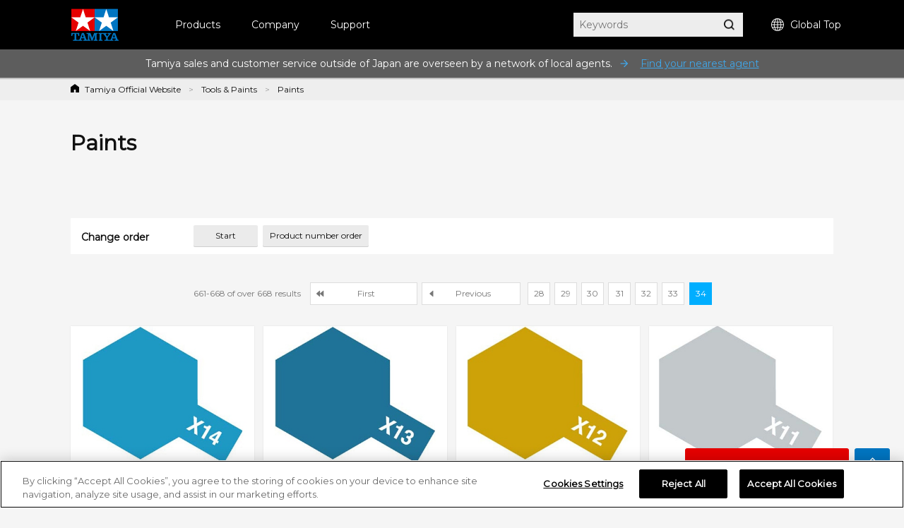

--- FILE ---
content_type: text/html; charset=shift_jis
request_url: https://tamiya.com/english/products/list.html?field_sort=d&cmdarticlesearch=1&genre_item=e_5040&absolutepage=34
body_size: 86537
content:
<!DOCTYPE html PUBLIC "-//W3C//DTD XHTML 1.0 Transitional//EN" "http://www.w3.org/TR/xhtml1/DTD/xhtml1-transitional.dtd">

<html xmlns="http://www.w3.org/1999/xhtml" xml:lang="ja" lang="ja" >


<head>

<!-- Google Tag Manager -->
<script>(function(w,d,s,l,i){w[l]=w[l]||[];w[l].push({'gtm.start':
new Date().getTime(),event:'gtm.js'});var f=d.getElementsByTagName(s)[0],
j=d.createElement(s),dl=l!='dataLayer'?'&l='+l:'';j.async=true;j.src=
'https://www.googletagmanager.com/gtm.js?id='+i+dl;f.parentNode.insertBefore(j,f);
})(window,document,'script','dataLayer','GTM-K4HC5X5');</script>
<!-- End Google Tag Manager -->

<!-- tamiya.com に対する OneTrust Cookie 同意通知の始点 -->
<script src="
https://cdn-au.onetrust.com/scripttemplates/otSDKStub.js"
  type="text/javascript" charset="UTF-8" data-domain-script="ce17c7b3-9a7a-4763-9510-60327bb25d56" ></script>
<script type="text/javascript">
function OptanonWrapper() { }
</script>
<!-- tamiya.com に対する OneTrust Cookie 同意通知の終点 -->
<!--Cookie非表示--><style media="screen">div#ot-sdk-btn-floating { display: none !important; }</style>
<!--Onetrust Cookieホバーアイコン非表示--><style media="screen">div#ot-sdk-btn-floating { display: none !important; }<!--別の選択肢  div#ot-sdk-btn-floating { display: none !important; }--></style>

<meta http-equiv="Content-Type" content="text/html; charset=Shift_JIS">
<title>Paints</title>
<meta name="description" content="">
<meta name="keywords" content="">
<!-- css -->
<meta http-equiv="content-style-type" content="text/css">
<link rel="stylesheet" type="text/css" href="/cms/css/style.css?20240123" />
<link rel="stylesheet" type="text/css" href="/cms/css/swiper.css?20240123" />
<link rel="stylesheet" type="text/css" href="/cms/css/magnific-popup.css?20240123">
<link rel="stylesheet" type="text/css" href="/cms/css/etc.css?20240202" />
<link rel="stylesheet" type="text/css" href="/cms/css/style_en.css?20240123" />
<link rel="stylesheet" type="text/css" href="/cms/css/cookie_policy.css?20240123" />
<link href="https://fonts.googleapis.com/css?family=Montserrat" rel="stylesheet">
<link rel="stylesheet" href="https://fonts.googleapis.com/css2?family=Material+Symbols+Outlined:opsz,wght,FILL,GRAD@48,400,0,0" />
<style>
body {
    font-family: Montserrat;
}
</style>

<!-- JS -->
<meta http-equiv="content-script-type" content="text/javascript">
<script type="text/javascript" language="JavaScript" src="/cms/js/jquery.js?20240123"></script>
<script type="text/javascript" language="JavaScript" src="/cms/js/swiper.js?20240123"></script>
<script type="text/javascript" language="JavaScript" src="/cms/js/jquery_magnific-popup_min.js?20240123"></script>
<script type="text/javascript" language="JavaScript" src="/cms/js/script.js?20240123"></script>
<!--script type="text/javascript" language="JavaScript" src="/cms/js/script_en.js?20240123"></script-->

<link rel="apple-touch-icon" sizes="57x57" href="//d7z22c0gz59ng.cloudfront.net/cms/favicon/apple-icon-57x57.png"> 
<link rel="apple-touch-icon" sizes="60x60" href="//d7z22c0gz59ng.cloudfront.net/cms/favicon/apple-icon-60x60.png"> 
<link rel="apple-touch-icon" sizes="72x72" href="//d7z22c0gz59ng.cloudfront.net/cms/favicon/apple-icon-72x72.png"> 
<link rel="apple-touch-icon" sizes="76x76" href="//d7z22c0gz59ng.cloudfront.net/cms/favicon/apple-icon-76x76.png"> 
<link rel="apple-touch-icon" sizes="114x114" href="//d7z22c0gz59ng.cloudfront.net/cms/favicon/apple-icon-114x114.png"> 
<link rel="apple-touch-icon" sizes="120x120" href="//d7z22c0gz59ng.cloudfront.net/cms/favicon/apple-icon-120x120.png"> 
<link rel="apple-touch-icon" sizes="144x144" href="//d7z22c0gz59ng.cloudfront.net/cms/favicon/apple-icon-144x144.png"> 
<link rel="apple-touch-icon" sizes="152x152" href="//d7z22c0gz59ng.cloudfront.net/cms/favicon/apple-icon-152x152.png"> 
<link rel="apple-touch-icon" sizes="180x180" href="//d7z22c0gz59ng.cloudfront.net/cms/favicon/apple-icon-180x180.png"> 
<link rel="icon" type="image/png" sizes="192x192"  href="//d7z22c0gz59ng.cloudfront.net/cms/favicon/android-icon-192x192.png"> 
<link rel="icon" type="image/png" sizes="32x32" href="//d7z22c0gz59ng.cloudfront.net/cms/favicon/favicon-32x32.png"> 
<link rel="icon" type="image/png" sizes="96x96" href="//d7z22c0gz59ng.cloudfront.net/cms/favicon/favicon-96x96.png"> 
<link rel="icon" type="image/png" sizes="16x16" href="//d7z22c0gz59ng.cloudfront.net/cms/favicon/favicon-16x16.png"> 
<link rel="manifest" href="https://www.tamiya.com/cms/favicon/manifest.json"> 
<meta name="msapplication-TileColor" content="#ffffff"> 
<meta name="msapplication-TileImage" content="//d7z22c0gz59ng.cloudfront.net/cms/favicon/ms-icon-144x144.png"> 
<meta name="theme-color" content="#ffffff"> 

<!--[if lt IE 9]>
<script src="http://html5shiv.googlecode.com/svn/trunk/html5.js?20240123"></script>
<![endif]-->
<link rel="SHORTCUT ICON" href="/favicon.ico">
<!--====Youtube pop-up=====-->
<script>
jQuery(function (){
    jQuery('.popup-youtube').magnificPopup({
        type: 'iframe',
        mainClass: 'mfp-fade',
        removalDelay: 150,
        preloader: false,
        fixedContentPos: false
    });
});
</script>
<!--====Youtube pop-up=====-->

<!--====OGP=====-->
<meta property="fb:app_id" content="311720429612520" />
<!--====OGP=====-->



</head>

<body>
<!-- Google Tag Manager (noscript) -->
<noscript><iframe src="
https://www.googletagmanager.com/ns.html?id=GTM-K4HC5X5"
height="0" width="0" style="display:none;visibility:hidden"></iframe></noscript>
<!-- End Google Tag Manager (noscript) -->



<!-- HEADER -->
<div id="header_wrap">

<!--HEADER--><header id="header_wrap" class="-english is-type02"><div class="forcms_block"><div id="header">
<h1><a class="logo_" href="/english/index.html"><img alt="Tamiya, Inc. Homepage" class="not_" src="/cms/images/english/pc/header/sitelogo.png"></a></h1>
<div id="g-nav" class="is-type02"><div class="inner_"><ul class="navList">
<li id="h_product"><a herf="/english/products/archive.htm">Products</a>
<div class="subnavi_ js-sub-nav">
<div class="g-nav-body_"><!-- level01 -->
<div class="g-nav-list-wrap -level01">
<ul class="g-nav-list -level01">
<li class="g-nav-item -level01"><a class="itemLink icon-arrow"  href="/english/scale/index.htm">Static Models</a></li><!--/english/scale/index.htm-->
<li class="g-nav-item -level01"><a class="itemLink icon-arrow" href="/english/rc/rc.htm">R/C Models</a></li><!--/english/rc/rc.htm-->
<li class="g-nav-item -level01"><a class="itemLink icon-arrow"  href="/english/mini4wd/m4item/m4item.htm">Mini 4WD</a></li><!--/english/mini4wd/m4item/m4item.htm-->
<li class="g-nav-item -level01"><a class="itemLink icon-arrow"  href="/english/kousaku/k_item/robocon.htm">Construction &amp; Craft</a></li><!--/english/kousaku/k_item/robocon.htm-->
<li class="g-nav-item -level01"><a class="itemLink icon-arrow"  href="/english/tools/index.html">Tools &amp; Paints</a></li>
<li class="g-nav-item -level01"><a class="itemLink icon-arrow"  href="/english/goods_publications/index.htm">Original Goods</a></li><!--/english/books/index.htm-->
<li class="g-nav-item -level01"><a class="itemLink icon-arrow"  href="/english/products/list.html?genre_item=e_70">Decoration</a></li><!--/english/deco/index.htm-->
<li class="g-nav-item -level01"><a class="itemLink"  href="/english/books/index.htm">Publications</a></li>
<li class="g-nav-item -level01"><a class="itemLink"  href="/english/products/archive.htm">All categories</a></li>
</ul>
</div>
<!-- //level01 -->
<!-- level02 -->
<div class="g-nav-list-wrap -level02"><!-- Static Models grp-->
<ul class="g-nav-list -level02">
<li class="g-nav-item -level02"><a class="itemLink icon-arrow"  href="/english/products/list.html?genre_item=e_1010">Topics &amp; Information</a></li>
<li class="g-nav-item -level02"><a class="itemLink icon-arrow"  href="/english/products/list.html?genre_item=e_1010">Car Models</a></li>
<li class="g-nav-item -level02"><a class="itemLink icon-arrow"  href="/english/products/list.html?genre_item=e_1020">Motorcycle Models</a></li>
<li class="g-nav-item -level02"><a class="itemLink icon-arrow"  href="/english/products/list.html?genre_item=e_1030">Military Models</a></li>
<li class="g-nav-item -level02"><a class="itemLink icon-arrow"  href="/english/products/list.html?genre_item=e_1040">Aircraft Models</a></li>
<li class="g-nav-item -level02"><a class="itemLink icon-arrow"  href="/english/products/list.html?genre_item=e_1050">Ship Models</a></li>
<li class="g-nav-item -level02"><a class="itemLink icon-arrow"  href="/english/products/list.html?genre_item=e_1060">Dinosaur Models</a></li>
<!--<li class="g-nav-item -level02"><a class="itemLink"  href="/english/products/list.html?genre_item=e_1075">Parts Panel Collection</a></li>-->
<!--<li class="g-nav-item -level02"><a class="itemLink is-long-txt"  href="/english/products/list.html?genre_item=e_1076">Limited Edition Static Model Products</a></li>-->
<!--<li class="g-nav-item -level02"><a class="itemLink"  href="/english/products/list.html?genre_item=e_1077">Tamiya Italeri Series</a></li>-->
<!--<li class="g-nav-item -level02"><a class="itemLink is-long-txt"  href="/english/products/list.html?genre_item=e_1078">Special Edition Static Model Products</a></li>-->
</ul>
<!-- R/C Models -->
<ul class="g-nav-list -level02">
<li class="g-nav-item -level02"><a class="itemLink icon-arrow"  href="/english/rc/rc.htm">Topics &amp; Information</a></li>
<li class="g-nav-item -level02"><a class="itemLink icon-arrow"  href="/english/products/list.html?genre_item=e_2010">Electric R/C Cars</a></li>
<li class="g-nav-item -level02"><a class="itemLink icon-arrow"  href="/english/products/list.html?genre_item=e_2020">R/C Tractor Trucks</a></li>
<li class="g-nav-item -level02"><a class="itemLink icon-arrow"  href="/english/products/list.html?genre_item=e_2020">R/C Tanks</a></li>
<li class="g-nav-item -level02"><a class="itemLink icon-arrow"  href="/english/products/list.html?genre_item=e_2030">R/C Parts</a></li>
<li class="g-nav-item -level02"><a class="itemLink icon-arrow"  href="/english/products/list.html?genre_item=e_2040">R/C Equipment</a></li>
<li class="g-nav-item -level02"><a class="itemLink icon-arrow"  href="/english/products/list.html?genre_item=e_2050">Glow-Engine R/C Cars</a></li>
<li class="g-nav-item -level02"><a class="itemLink icon-arrow"  href="/english/products/list.html?genre_item=e_2060">TRF Series</a>
</li>
</ul>
<!-- Mini 4WD -->
<ul class="g-nav-list -level02">
<li class="g-nav-item -level02"><a class="itemLink icon-arrow"  href="">Topics &amp; Information</a></li><!--/english/mini4wd/m4item/m4item.htm-->
<li class="g-nav-item -level02"><a class="itemLink icon-arrow"  href="/english/products/list.html?genre_item=e_3010">Mini 4WD Kits</a></li>
<li class="g-nav-item -level02"><a class="itemLink icon-arrow"  href="/english/products/list.html?genre_item=e_3030">Mini 4WD Parts</a></li>
<li class="g-nav-item -level02"><a class="itemLink"  href="/english/products/list.html?genre_item=e_3020">Mini 4WD Batteries</a></li>
<li class="g-nav-item -level02"><a class="itemLink"  href="/english/products/list.html?genre_item=e_3040">Mini 4WD Circuits</a></li>
<!--<li class="g-nav-item -level02"><a class="itemLink"  href="/english/products/list.html?genre_item=e_3050">Mini 4WD Station Limited Edition Products</a></li>-->
</ul>
<!-- Construction & Craft -->
<ul class="g-nav-list -level02">
<li class="g-nav-item -level02"><a class="itemLink icon-arrow"  href="/english/kousaku/k_item/robocon.htm">Topics &amp; Information</a></li>
<li class="g-nav-item -level02"><a class="itemLink icon-arrow"  href="/english/products/list.html?genre_item=e_4010">Educational Construction Series</a></li>
<li class="g-nav-item -level02"><a class="itemLink"  href="/english/products/list.html?genre_item=e_4020">Technicraft Series</a></li>
<li class="g-nav-item -level02"><a class="itemLink"  href="/english/products/list.html?genre_item=e_4030">Elecraft Series</a></li>
<li class="g-nav-item -level02"><a class="itemLink icon-arrow"  href="/english/products/list.html?genre_item=e_4040">Robotics</a></li>
<li class="g-nav-item -level02"><a class="itemLink icon-arrow"  href="/english/products/list.html?genre_item=e_4050">Solar Construction</a></li>
<li class="g-nav-item -level02"><a class="itemLink icon-arrow"  href="/english/products/list.html?genre_item=e_4060">Microcomputer Construction</a></li>
</ul>
<!-- Tools & Paints -->
<ul class="g-nav-list -level02">
<li class="g-nav-item -level02"><a class="itemLink icon-arrow"  href="/english/books/index.htm">Topics &amp; Information</a></li>
<li class="g-nav-item -level02"><a class="itemLink icon-arrow"  href="/english/products/list.html?genre_item=e_5010">Finishing Materials</a></li>
<li class="g-nav-item -level02"><a class="itemLink icon-arrow"  href="/english/products/list.html?genre_item=e_5020">Tamiya Craft Tools</a></li>
<li class="g-nav-item -level02"><a class="itemLink icon-arrow"  href="/english/products/list.html?genre_item=e_5030">Tamiya Airbrush System</a></li>
<li class="g-nav-item -level02"><a class="itemLink icon-arrow"  href="/english/products/list.html?genre_item=e_5040">Paints</a></li>
<li class="g-nav-item -level02"><a class="itemLink"  href="/english/products/list.html?genre_item=e_5050">Display Goods</a></li>
</ul>
<!-- Original Goods -->
<ul class="g-nav-list -level02">
<li class="g-nav-item -level02"><a class="itemLink icon-arrow"  href="/english/books/index.htm">Topics &amp; Information</a></li>
<li class="g-nav-item -level02"><a class="itemLink icon-arrow"  href="/english/products/list.html?genre_item=e_6010">Tamiya Original Goods</a></li>
<li class="g-nav-item -level02"><a class="itemLink icon-arrow"  href="/english/products/list.html?genre_item=e_6020">Collaboration Products</a></li>
</ul>
<!-- Decoration -->
<ul class="g-nav-list -level02">
<li class="g-nav-item -level02"><a class="itemLink icon-arrow"  href="/english/products/list.html?genre_item=e_70">Topics &amp; Information</a></li><!--  /english/books/index.htm-->
<li class="g-nav-item -level02"><a class="itemLink"  href="/english/products/list.html?genre_item=e_7010">Tamiya Decoration Series (Materials)</a></li>
<li class="g-nav-item -level02"><a class="itemLink"  href="/english/products/list.html?genre_item=e_7020">Tamiya Decoration Series (Coloring)</a></li>
<li class="g-nav-item -level02"><a class="itemLink"  href="/english/products/list.html?genre_item=e_7030">Tamiya Decoration Series (Decoration)</a></li>
<li class="g-nav-item -level02"><a class="itemLink"  href="/english/products/list.html?genre_item=e_7040">Tamiya Decoration Series (Utensils)</a></li>
<li class="g-nav-item -level02"><a class="itemLink"  href="/english/products/list.html?genre_item=e_7050">Tamiya Decoration Series (Tools, etc.)</a></li>
<li class="g-nav-item -level02"><a class="itemLink"  href="/english/products/list.html?genre_item=e_7060">Tamiya Decoration Series (Useful Items)</a></li>
</ul>
<!-- Publications -->
<!--<ul class="g-nav-list -level02">-->
<!--<li class="g-nav-item -level02"><a class="itemLink icon-arrow"  href="/english/books/index.htm">Topics &amp; Information</a></li>-->
<!--<li class="g-nav-item -level02"><a class="itemLink icon-arrow"  href="/english/products/list.html?genre_item=e_8010">Periodicals</a></li>-->
<!--<li class="g-nav-item -level02"><a class="itemLink"  href="/english/products/list.html?genre_item=e_8020">Tamiya Catalog</a></li>-->
<!--<li class="g-nav-item -level02"><a class="itemLink"  href="/english/books/index.htm">Tamiya Catalog</a></li>-->
<!--<li class="g-nav-item -level02"><a class="itemLink"  href="/english/products/list.html?genre_item=e_8030">References</a></li>-->
<!--<li class="g-nav-item -level02"><a class="itemLink"  href="/english/products/list.html?genre_item=e_8040">Guides</a></li>-->
<!--<li class="g-nav-item -level02"><a class="itemLink"  href="/english/products/list.html?genre_item=e_8050">Shunsaku Tamiya(links)</a></li>-->
<!--<li class="g-nav-item -level02"><a class="itemLink"  href="/english/products/list.html?genre_item=e_8060">Mooks</a></li>-->
<!--<li class="g-nav-item -level02"><a class="itemLink"  href="/english/products/list.html?genre_item=e_8070">Related Publications</a></li>-->
<!--</ul>-->
</div>
<!-- //level02 -->
<!-- level03 -->
<div class="g-nav-list-wrap -level03"><!-- Static Models -->
<ul class="g-nav-list -level03">
<!-- Static Models TOP -->
<li class="g-nav-item -level03">
<ul class="subList">
<li class="subItem"><a class="itemLink"  href="/english/scale/index.htm">Static Models TOP PAGE</a></li>
<li class="subItem"><a class="itemLink"  href="/english/newitems/list.html?current=undefined&genre_item=category,undefined&sortkey=sort_rd">New Releases</a></li>
<!--<li class="subItem"><a class="itemLink"  href="/english/products/list.html?genre_item=e_101020">Modeling Guide</a></li>-->
<!--<li class="subItem"><a class="itemLink"  href="/english/products/list.html?genre_item=e_101030">Download</a></li>-->
</ul>
</li>
<!-- Car Models -->
<li class="g-nav-item -level03">
<ul class="subList">
<li class="subItem"><a class="itemLink"  href="/english/products/list.html?genre_item=e_101010">1/12 Big Scale Racing Car Series</a></li>
<!--<li class="subItem"><a class="itemLink"  href="/english/products/list.html?genre_item=e_101020">1/12 Collector's Club Special</a></li>-->
<!--<li class="subItem"><a class="itemLink"  href="/english/products/list.html?genre_item=e_101021">1/12 Master's Coachwork Series</a></li>-->
<!--<li class="subItem"><a class="itemLink"  href="/english/products/list.html?genre_item=e_101025">1/18 Challenger Series</a></li>-->
<li class="subItem"><a class="itemLink"  href="/english/products/list.html?genre_item=e_101030">1/20 Grand Prix Collection</a></li>
<!--<li class="subItem"><a class="itemLink"  href="/english/products/list.html?genre_item=e_101040">Masterwork Collection (1/20 Scale)</a></li>-->
<li class="subItem"><a class="itemLink"  href="/english/products/list.html?genre_item=e_101050">1/24 Sports Car Series</a></li>
<li class="subItem"><a class="itemLink"  href="/english/products/list.html?genre_item=e_101070">1/24 Masterwork Collection</a></li>
<li class="subItem"><a class="itemLink"  href="/english/products/list.html?genre_item=e_101060">Detail-Up Parts Series (Cars)</a></li>
<!--<li class="subItem"><a class="itemLink"  href="/english/products/list.html?genre_item=e_101080">1/64 Collector's Club</a></li>-->
</ul>
</li>
<!-- Motorcycle Models -->
<li class="g-nav-item -level03">
<ul class="subList">
<li class="subItem"><a class="itemLink"  href="/english/products/list.html?genre_item=e_102010">1/6 Big Scale Motorcycle Series</a></li>
<li class="subItem"><a class="itemLink"  href="/english/products/list.html?genre_item=e_102020">1/6 Collector&#39;s Club Special</a></li>
<li class="subItem"><a class="itemLink"  href="/english/products/list.html?genre_item=e_102030">1/12 Motorcycle Series</a></li>
<li class="subItem"><a class="itemLink"  href="/english/products/list.html?genre_item=e_102040">1/12 Masterwork Collection</a></li>
<li class="subItem"><a class="itemLink"  href="/english/products/list.html?genre_item=e_102060">1/24 Collector&#39;s Club</a></li>
<li class="subItem"><a class="itemLink"  href="/english/products/list.html?genre_item=e_102050">Detail-Up Parts Series (Motorcycles)</a></li>
</ul>
</li>
<!-- Military Models -->
<li class="g-nav-item -level03">
<ul class="subList">
<li class="subItem"><a class="itemLink"  href="/english/products/list.html?genre_item=e_103010">1/35 Scale Motorized Tank Series</a></li>
<li class="subItem"><a class="itemLink"  href="/english/products/list.html?genre_item=e_103020">1/35 Military Miniature Series</a>
</li>
<li class="subItem"><a class="itemLink"  href="/english/products/list.html?genre_item=e_103025">1/35 Figure Collection</a></li>
<li class="subItem"><a class="itemLink"  href="/english/products/list.html?genre_item=e_103030">1/35 Masterwork Collection</a></li><!-- (1/35 Scale)-->
<li class="subItem"><a class="itemLink"  href="/english/products/list.html?genre_item=e_103040">1/48 Military Miniature Series</a></li>
<li class="subItem"><a class="itemLink"  href="/english/products/list.html?genre_item=e_103045">1/48 Military Miniature Collection</a></li>
<!--<li class="subItem"><a class="itemLink"  href="/english/products/list.html?genre_item=e_103050">1/48 Masterwork Collection</a></li>--><!--  (1/48 Scale)-->
<!--<li class="subItem"><a class="itemLink"  href="/english/products/list.html?genre_item=e_103060">Military Collection</a></li>-->
<!--<li class="subItem"><a class="itemLink"  href="/english/products/list.html?genre_item=e_103080">1/48 Advancing Mini Tank Series</a></li>-->
<!--<li class="subItem"><a class="itemLink"  href="/english/products/list.html?genre_item=e_103090">1/25 Display Tank Series</a></li>-->
<li class="subItem"><a class="itemLink"  href="/english/products/list.html?genre_item=e_1030A0">1/16 Big Tank Series</a></li>
<li class="subItem"><a class="itemLink"  href="/english/products/list.html?genre_item=e_1030B0">1/16 World Figure Series</a></li>
<li class="subItem"><a class="itemLink"  href="/english/products/list.html?genre_item=e_103070">Detail-Up Parts Series (Military Models)</a></li>
</ul>
</li>
<!-- Aircraft Model -->
<li class="g-nav-item -level03">
<ul class="subList">
<li class="subItem"><a class="itemLink"  href="/english/products/list.html?genre_item=e_104010">1/32 Aircraft Series</a></li>
<li class="subItem"><a class="itemLink"  href="/english/products/list.html?genre_item=e_104020">1/32 Masterwork Collection</a></li><!-- (1/32 Scale)-->
<li class="subItem"><a class="itemLink"  href="/english/products/list.html?genre_item=e_104030">1/48 Aircraft Series</a></li>
<!--<li class="subItem"><a class="itemLink"  href="/english/products/list.html?genre_item=e_104035">1/48 Propeller Action Series</a></li>-->
<li class="subItem"><a class="itemLink"  href="/english/products/list.html?genre_item=e_104040">1/48 Masterwork Collection</a></li><!--  (1/48 Scale)-->
<li class="subItem"><a class="itemLink"  href="/english/products/list.html?genre_item=e_104080">1/72 War Bird Collection</a></li>
<li class="subItem"><a class="itemLink"  href="/english/products/list.html?genre_item=e_104050">1/100 Combat Plane Series</a></li>
<!--<li class="subItem"><a class="itemLink"  href="/english/products/list.html?genre_item=e_104060">1/100 Aircraft Series</a></li>-->
<li class="subItem"><a class="itemLink"  href="/english/products/list.html?genre_item=e_104070">1/100 Space Shuttle Orbiter Series</a></li>
<li class="subItem"><a class="itemLink"  href="/english/products/list.html?genre_item=e_104090">Airplane Collection</a></li>
<li class="subItem"><a class="itemLink"  href="/english/products/list.html?genre_item=e_1040A0">Detail-Up Parts Series (Aircraft)</a></li>
</ul>
</li>
<!-- Ship Models -->
<li class="g-nav-item -level03">
<ul class="subList">
<li class="subItem"><a class="itemLink"  href="/english/products/list.html?genre_item=e_105010">1/350 Ship Series</a></li>
<li class="subItem"><a class="itemLink"  href="/english/products/list.html?genre_item=e_105030">1/700 Water Line Series</a></li>
<li class="subItem"><a class="itemLink"  href="/english/tag/taglist.html?genre_item=e_jmsdf">&emsp;J.M.S.D.F.</a></li>
<li class="subItem"><a class="itemLink"  href="/english/tag/taglist.html?genre_item=e_battleship">&emsp;Battleships & Carriers</a></li>
<li class="subItem"><a class="itemLink"  href="/english/tag/taglist.html?genre_item=e_cruiser">&emsp;Cruisers</a></li>
<li class="subItem"><a class="itemLink"  href="/english/tag/taglist.html?genre_item=e_destroyer">&emsp;Destroyers & Submarines</a></li>
<li class="subItem"><a class="itemLink"  href="/english/tag/taglist.html?genre_item=e_foreign">&emsp;Foreign Navies</a></li>
<li class="subItem"><a class="itemLink"  href="/english/tag/taglist.html?genre_item=e_accessories">&emsp;Accessories</a></li>
<li class="subItem"><a class="itemLink"  href="/english/products/list.html?genre_item=e_105040">Detail-Up Parts Series (Ships)</a></li>
</ul>
</li>
<!-- Dinosaur Models -->
<li class="g-nav-item -level03">
<ul class="subList">
<li class="subItem"><a class="itemLink"  href="/english/products/list.html?genre_item=e_106010">1/35 Dinosaur Diorama Series</a></li>
<li class="subItem"><a class="itemLink"  href="/english/products/list.html?genre_item=e_106020">1/35 Prehistoric World Series</a></li>
</ul>
</li>
<!-- Parts Panel Collection -->
<li class="g-nav-item -level03"></li>
<!-- Limited Edition Static Model Products -->
<li class="g-nav-item -level03"></li>
<!-- Tamiya Italeri Series -->
<li class="g-nav-item -level03"></li>
<!-- Special Edition Static Model Products -->
<li class="g-nav-item -level03"></li>
</ul>
<!-- R/C Models -->
<ul class="g-nav-list -level03">
<!-- R/C Models TOP -->
<li class="g-nav-item -level03">
  <ul class="subList">
  <li class="subItem"><a class="itemLink"  href="/english/rc/rc.htm">R/C Models TOP PAGE</a></li>
  <li class="subItem"><a class="itemLink"  href="/english/newitems/list.html?current=undefined&genre_item=category,undefined&sortkey=sort_rd">New Releases</a></li>
  <!--<li class="subItem"><a class="itemLink"  href="/english/rc/catalogs/index.htm">R/C Model Chassis List</a></li>-->
  <li class="subItem"><a class="itemLink"  href="/english/rc/catalogs/index.htm">R/C Chassis & Compatible Parts Catalogs</a></li>
  <li class="subItem"><a class="itemLink"  href="/english/rc/manuals.htm">R/C Manual Download</a></li>
  </ul>
  </li>
<!-- Electric R/C Cars -->
<li class="g-nav-item -level03">
<ul class="subList">
<li class="subItem"><a class="itemLink" href="/english/products/list.html?genre_item=e_201010">Electric R/C Car Series</a></li>
<li class="subItem"><a class="itemLink" href="/english/tag/taglist.html?genre_item=e_rc_revival">&emsp;Re-issue R/C Cars</a></li>
<li class="subItem"><a class="itemLink" href="/english/tag/taglist.html?genre_item=e_rc_epon">&emsp;On-Road Electric R/C Cars</a></li>
<li class="subItem"><a class="itemLink" href="/english/tag/taglist.html?genre_item=e_rc_epoff">&emsp;Off-Road Electric R/C Cars</a></li>
<li class="subItem"><a class="itemLink" href="/english/tag/taglist.html?genre_item=e_rc_comical">&emsp;Comical R/C Cars</a></li>
<li class="subItem"><a class="itemLink" href="/english/tag/taglist.html?genre_item=e_rc_real">&emsp;Super-Realistic R/C Cars</a></li>
<li class="subItem"><a class="itemLink" href="/english/tag/taglist.html?genre_item=e_rc_formula">&emsp;R/C Formula Cars</a></li>
<li class="subItem"><a class="itemLink" href="/english/tag/taglist.html?genre_item=e_rc_touring">&emsp;R/C Touring Cars</a></li>
<li class="subItem"><a class="itemLink" href="/english/tag/taglist.html?genre_item=e_rc_drift">&emsp;R/C Drift Cars</a></li>
<li class="subItem"><a class="itemLink" href="/english/tag/taglist.html?genre_item=e_rc_m">&emsp;Compact R/C Cars (M-Chassis)</a></li>
<li class="subItem"><a class="itemLink" href="/english/tag/taglist.html?genre_item=e_rc_cc">&emsp;R/C Rally /<br>&emsp;Cross Country / Truck Cars</a></li>
<li class="subItem"><a class="itemLink" href="/english/tag/taglist.html?genre_item=e_rc_buggy">&emsp;R/C Buggies</a></li>
<li class="subItem"><a class="itemLink" href="/english/tag/taglist.html?genre_item=e_rc_bigtire">&emsp;R/C Big Tire Cars</a></li>
<li class="subItem"><a class="itemLink" href="/english/tag/taglist.html?genre_item=e_rc_cr">&emsp;R/C Rock Crawlers</a></li>
<!--<li class="subItem"><a class="itemLink" href="/english/products/list.html?genre_item=e_201011">Electric R/C CarSeries (Little Gear)</a></li>-->
<li class="subItem"><a class="itemLink" href="/english/products/list.html?genre_item=e_201020">Special Edition R/CModels</a></li>
<!--<li class="subItem"><a class="itemLink" href="/english/products/list.html?genre_item=e_201021">Limited Edition R/CProducts</a></li>-->
<!--<li class="subItem"><a class="itemLink" href="/english/products/list.html?genre_item=e_201022">Electric R/C CarSeries (Full Set)</a></li>-->
<!--<li class="subItem"><a class="itemLink" href="/english/products/list.html?genre_item=e_201030">XB (Expert Built R/C Car) Series</a></li>-->
<li class="subItem"><a class="itemLink" href="/english/products/list.html?genre_item=e_201031">Semi Assembled Series</a></li>
<li class="subItem"><a class="itemLink" href="/english/products/list.html?genre_item=e_201040">TamTech-Gear (Assembly Kits)</a></li>
<!--<li class="subItem"><a class="itemLink" href="/english/products/list.html?genre_item=e_201050">TamTech-Gear (GB-01S Chassis)</a></li>-->
<li class="subItem"><a class="itemLink" href="/english/products/list.html?genre_item=e_201060">Star-Unit Series</a></li>
</ul>
</li>
<!-- R/C Tractor Truck -->
<li class="g-nav-item -level03">
<ul class="subList">
<li class="subItem"><a class="itemLink"  href="/english/products/list.html?genre_item=e_201070">1/14 R/C Tractor Truck Series</a></li>
<li class="subItem"><a class="itemLink"  href="/english/products/list.html?genre_item=e_201080">1/14 R/C Tractor Trucks<br>(Finished Models)</a></li>
<li class="subItem"><a class="itemLink"  href="/english/products/list.html?genre_item=e_203070">R/C Tractor Truck Option &amp; Spare Parts</a></li>
</ul>
</li>
<!-- R/C Tanks -->
<li class="g-nav-item -level03">
<ul class="subList">
<li class="subItem"><a class="itemLink"  href="/english/products/list.html?genre_item=e_202010">1/16 R/C Tank Series</a></li>
<li class="subItem"><a class="itemLink"  href="/english/products/list.html?genre_item=e_202020">1/16 R/C Tanks (Finished Models)</a></li>
<li class="subItem"><a class="itemLink"  href="/english/products/list.html?genre_item=e_202025">1/25 R/C Tank Series</a></li>
<li class="subItem"><a class="itemLink"  href="/english/products/list.html?genre_item=e_202030">1/35 R/C Tank Series</a></li>
</ul>
</li>
<!-- R/C Parts -->
<li class="g-nav-item -level03">
<ul class="subList">
<li class="subItem"><a class="itemLink"  href="/english/rc/chassis_catalog.htm">R/C Chassis Parts Search</a></li>
<li class="subItem"><a class="itemLink"  href="/english/products/list.html?genre_item=e_203020">Hop-Up Options</a></li>
<li class="subItem"><a class="itemLink"  href="/english/products/list.html?genre_item=e_203010">R/C Spare Parts</a></li>
<li class="subItem"><a class="itemLink"  href="/english/products/list.html?genre_item=e_203030">TamTech-Gear Spare Parts</a></li>
<li class="subItem"><a class="itemLink"  href="/english/products/list.html?genre_item=e_203040">TamTech-Gear Option Parts</a></li>
<li class="subItem"><a class="itemLink"  href="/english/products/list.html?genre_item=e_203050">Special Edition R/C Parts</a></li>
<!--<li class="subItem"><a class="itemLink"  href="/english/products/list.html?genre_item=e_203055">Limited Edition R/C Parts</a></li>-->
<li class="subItem"><a class="itemLink"  href="/english/products/list.html?genre_item=e_203060">AO Parts (R/C)</a></li>
<li class="subItem"><a class="itemLink"  href="/english/products/list.html?genre_item=e_203070">R/C Tractor Truck Option &amp; Spare Parts</a></li>
</ul>
</li>
<!-- R/C Equipment -->
<li class="g-nav-item -level03">
<ul class="subList">
<li class="subItem"><a class="itemLink"  href="/english/products/list.html?genre_item=e_204010">Tamiya R/C Systems</a></li>
<li class="subItem"><a class="itemLink"  href="/english/products/list.html?genre_item=e_204020">Batteries &amp; Chargers</a></li>
</ul>
</li>
<!-- Glow-Engine R/C Cars -->
<li class="g-nav-item -level03">
<ul class="subList">
<!--<li class="subItem"><a class="itemLink"  href="/english/products/list.html?genre_item=e_205005">Expert Built Glow-Engine Car Series</a></li>-->
<li class="subItem"><a class="itemLink"  href="/english/products/list.html?genre_item=e_205010">Glow-Engine R/C Car Series</a></li>
<li class="subItem"><a class="itemLink"  href="/english/products/list.html?genre_item=e_205020">Glow-Engine R/C Car Parts</a></li>
</ul>
</li>
<!-- TRF (Tamiya Racing Factory) Series -->
<li class="g-nav-item -level03">
<ul class="subList">
<!--<li class="subItem"><a class="itemLink"  href="/english/products/list.html?genre_item=e_206010">TRF (Tamiya Racing Factory) Series (Chassis)</a></li>-->
<li class="subItem"><a class="itemLink"  href="/english/products/list.html?genre_item=e_206020">TRF (Tamiya Racing Factory) Series (Parts)</a></li>
<li class="subItem"><a class="itemLink"  href="/english/products/list.html?genre_item=e_206030">TRF (Tamiya Racing Factory) Series (Tools)</a></li>
</ul>
</li>
</ul>
<!-- Mini 4WD -->
<ul class="g-nav-list -level03">
<!-- Mini 4WD TOP -->
<li class="g-nav-item -level03">
  <ul class="subList">
  <li class="subItem"><a class="itemLink"  href="/english/mini4wd/m4item/m4item.htm">Mini 4WD TOP PAGE</a></li>
  <li class="subItem"><a class="itemLink"  href="/english/newitems/list.html?current=undefined&genre_item=category,undefined&sortkey=sort_rd">New Releases</a></li>
  <li class="subItem"><a class="itemLink" href="/english/mini4wd/setupguide/setupguide.htm">Mini 4WD Setup Guide</a></li>
  <li class="subItem"><a class="itemLink"  href="/english/cms/mini4wd_chassis_select.html">Mini 4WD Chassis & Compatible Parts Catalogs</a></li>
  <li class="subItem"><a class="itemLink"  href="/cms/english/mini4wd/pdf/gr_table.pdf">Gear Ratios Matching List (PDF)</a></li>
  <li class="subItem"><a class="itemLink" href="/english/mini4wd/regulation.htm">Official Mini 4WD Race Regulations</a></li>
  <!--<li class="subItem"><a class="itemLink"  href="/english/products/list.html?genre_item=e_101030">Download</a></li>-->
  </ul>
  </li>
<!-- Mini 4WD Kits -->
<li class="g-nav-item -level03">
<ul class="subList">
<li class="subItem"><a class="itemLink"  href="/english/products/list.html?genre_item=e_301030">Racing Mini 4WD Series</a></li>
<!--<li class="subItem"><a class="itemLink"  href="/english/products/list.html?genre_item=e_301031">Racing Mini 4WD Special Series</a></li>-->
<li class="subItem"><a class="itemLink"  href="/english/products/list.html?genre_item=e_301040">Fully Cowled Mini 4WD Series</a></li>
<!--<li class="subItem"><a class="itemLink"  href="/english/products/list.html?genre_item=e_301050">Aero Mini 4WD Series</a></li>-->
<!--<li class="subItem"><a class="itemLink"  href="/english/products/list.html?genre_item=e_301051">Laser Mini 4WD Series</a></li>-->
<li class="subItem"><a class="itemLink"  href="/english/products/list.html?genre_item=e_301070">Mini 4WD REV Series</a></li>
<li class="subItem"><a class="itemLink"  href="/english/products/list.html?genre_item=e_301080">Mini 4WD PRO Series</a></li>
<!--<li class="subItem"><a class="itemLink"  href="/english/products/list.html?genre_item=e_301081">Super Mini 4WD Series</a></li>-->
<!--<li class="subItem"><a class="itemLink"  href="/english/products/list.html?genre_item=e_301082">Mighty Mini 4WD Series</a></li>-->
<!--<li class="subItem"><a class="itemLink"  href="/english/products/list.html?genre_item=e_301083">Mini 4WD Mechanical Series</a></li>-->
<!--<li class="subItem"><a class="itemLink"  href="/english/products/list.html?genre_item=e_301084">Beginner&#39;s Mini 4WD Series</a></li>-->
<!--<li class="subItem"><a class="itemLink"  href="/english/products/list.html?genre_item=e_301085">Mini 4WD Special Edition Products</a></li>-->
<!--<li class="subItem"><a class="itemLink"  href="/english/products/list.html?genre_item=e_301086">Mini 4WD Limited Edition Products</a></li>-->
<li class="subItem"><a class="itemLink"  href="/english/products/list.html?genre_item=e_301010">Mini 4WD Series</a></li>
<li class="subItem"><a class="itemLink"  href="/english/products/list.html?genre_item=e_301020">Wild Mini 4WD Series</a></li>
<!--<li class="subItem"><a class="itemLink"  href="/english/products/list.html?genre_item=e_301089">Dangun Racer Series</a></li>-->
<!--<li class="subItem"><a class="itemLink"  href="/english/products/list.html?genre_item=e_301090">Railway Fun Series</a></li>-->
</ul>
</li>
<!-- Mini 4WD Parts -->
<li class="g-nav-item -level03">
<ul class="subList">
<li class="subItem"><a class="itemLink"  href="/english/products/list.html?genre_item=e_303010">Mini 4WD Grade-Up Parts</a></li>
<li class="subItem"><a class="itemLink"  href="/english/tag/taglist.html?genre_item=e_fast_try">&emsp;Basic Tune-Up Parts Sets</a></li>
<li class="subItem"><a class="itemLink"  href="/english/tag/taglist.html?genre_item=e_chassis">&emsp;Chassis</a></li>
<li class="subItem"><a class="itemLink"  href="/english/tag/taglist.html?genre_item=e_body">&emsp;Bodies</a></li>
<li class="subItem"><a class="itemLink"  href="/english/tag/taglist.html?genre_item=e_motor">&emsp;Motors</a></li>
<li class="subItem"><a class="itemLink"  href="/english/tag/taglist.html?genre_item=e_tire_wheel">&emsp;Wheels &amp; Tires</a></li>
<li class="subItem"><a class="itemLink"  href="/english/tag/taglist.html?genre_item=e_stay_roller">&emsp;Stays &amp; Rollers</a></li>
<li class="subItem"><a class="itemLink"  href="/english/tag/taglist.html?genre_item=e_battery_terminal">&emsp;Batteries &amp; Terminals</a></li>
<li class="subItem"><a class="itemLink"  href="/english/tag/taglist.html?genre_item=e_gear">&emsp;Gears</a></li>
<li class="subItem"><a class="itemLink"  href="/english/tag/taglist.html?genre_item=e_shaft_bearing">&emsp;Shafts &amp; Bearings</a></li>
<li class="subItem"><a class="itemLink"  href="/english/tag/taglist.html?genre_item=e_damper">&emsp;Dampers</a></li>
<li class="subItem"><a class="itemLink"  href="/english/tag/taglist.html?genre_item=e_brake">&emsp;Brakes</a></li>
<li class="subItem"><a class="itemLink"  href="/english/tag/taglist.html?genre_item=e_tool_box">&emsp;Tools &amp; Cases</a></li>
<li class="subItem"><a class="itemLink"  href="/english/tag/taglist.html?genre_item=e_sticker_dressup">&emsp;Stickers &amp; Decorative Parts</a></li>
<li class="subItem"><a class="itemLink"  href="/english/tag/taglist.html?genre_item=e_other">&emsp;Other Parts</a></li>
<li class="subItem"><a class="itemLink"  href="/english/products/list.html?genre_item=e_303020">Mini 4WD Special Edition Products (Parts)</a></li>
<li class="subItem"><a class="itemLink"  href="/english/products/list.html?genre_item=e_303025">Mini 4WD Limited Edition Products (Parts)</a></li>
<li class="subItem"><a class="itemLink"  href="/english/products/list.html?genre_item=e_303030">AO Parts (Mini 4WD)</a></li>
</ul>
</li>
<!-- Mini 4WD Batteries -->
<li class="g-nav-item -level03"></li>
<!-- Mini 4WD Circuits -->
<li class="g-nav-item -level03"></li>
<!-- Mini 4WD Station Limited Edition Products -->
<li class="g-nav-item -level03"></li>
</ul>
<!-- Construction & Craft -->
<ul class="g-nav-list -level03">
<!-- Construction & Craft TOP -->
<li class="g-nav-item -level03">
  <ul class="subList">
  <li class="subItem"><a class="itemLink"  href="/english/kousaku/k_item/robocon.htm">Construction & Craft TOP PAGE</a></li>
  <li class="subItem"><a class="itemLink"  href="/english/newitems/list.html?current=undefined&genre_item=category,undefined&sortkey=sort_rd">New Releases</a></li>
  <!--<li class="subItem"><a class="itemLink"  href="/english/products/list.html?genre_item=e_101020">Modeling Guide</a></li>-->
  <!--<li class="subItem"><a class="itemLink"  href="/english/products/list.html?genre_item=e_101030">Download</a></li>-->
  </ul>
  </li>
<!-- Educational Construction Series -->
<li class="g-nav-item -level03">
<ul class="subList">
<li class="subItem"><a class="itemLink"  href="/english/products/list.html?genre_item=e_401010">Educational Construction Series  (Sets)</a></li>
<li class="subItem"><a class="itemLink"  href="/english/products/list.html?genre_item=e_401020">Educational Construction Series  (Units)</a></li>
<li class="subItem"><a class="itemLink"  href="/english/products/list.html?genre_item=e_401040">Educational Construction Series  (Craft)</a></li>
<li class="subItem"><a class="itemLink"  href="/english/products/list.html?genre_item=e_401030">Educational Construction Series  (Parts)</a></li>
<li class="subItem"><a class="itemLink" href="/english/tag/taglist.html?genre_item=e_craft_structure">&emsp;Structural parts</a></li>
<li class="subItem"><a class="itemLink" href="/english/tag/taglist.html?genre_item=e_craft_tires_tracks">&emsp;Tires & tracks</a></li>
<li class="subItem"><a class="itemLink" href="/english/tag/taglist.html?genre_item=e_craft_gearboxes">&emsp;Gearboxes & motors</a></li>
<li class="subItem"><a class="itemLink" href="/english/tag/taglist.html?genre_item=e_craft_transmission">&emsp;Transmission parts</a></li>
<li class="subItem"><a class="itemLink" href="/english/tag/taglist.html?genre_item=e_craft_control_units">&emsp;Control units</a></li>
<li class="subItem"><a class="itemLink" href="/english/tag/taglist.html?genre_item=e_craft_electric_parts">&emsp;Electronics</a></li>
</ul>
</li>
<!-- Technicraft Series -->
<li class="g-nav-item -level03"></li>
<!-- Elecraft Series -->
<li class="g-nav-item -level03"></li>
<!-- Robotics -->
<li class="g-nav-item -level03">
<ul class="subList">
<li class="subItem"><a class="itemLink"  href="/english/products/list.html?genre_item=e_404010">Robocraft Series</a></li>
<!--<li class="subItem"><a class="itemLink"  href="/english/products/list.html?genre_item=e_404020">Robomaterial Series</a></li>-->
</ul>
</li>
<!-- Solar Construction -->
<li class="g-nav-item -level03">
<ul class="subList">
<li class="subItem"><a class="itemLink"  href="/english/products/list.html?genre_item=e_405010">Solar Mechanics Series</a></li>
<li class="subItem"><a class="itemLink"  href="/english/products/list.html?genre_item=e_405020">Solar Miniature Series</a></li>
</ul>
</li>
<!-- Microcomputer Construction -->
<li class="g-nav-item -level03">
<ul class="subList">
<li class="subItem"><a class="itemLink"  href="/english/products/list.html?genre_item=e_406010">Programming Construction Series</a></li>
<!--<li class="subItem"><a class="itemLink"  href="/english/products/list.html?genre_item=e_406011">Programming Construction  Series(Parts)</a></li>-->
</ul>
</li>
</ul>
<!-- Tools & Paints -->
<ul class="g-nav-list -level03">
<!-- Tools & Paints TOP -->
<li class="g-nav-item -level03">
  <ul class="subList">
  <li class="subItem"><a class="itemLink"  href="/english/tools/index.html">Tools & Paints TOP PAGE</a></li>
  <li class="subItem"><a class="itemLink"  href="/english/newitems/list.html?current=undefined&genre_item=category,undefined&sortkey=sort_rd">New Releases</a></li>
  <!--<li class="subItem"><a class="itemLink"  href="/english/products/list.html?genre_item=e_101020">Modeling Guide</a></li>-->
  <!--<li class="subItem"><a class="itemLink"  href="/english/products/list.html?genre_item=e_101030">Download</a></li>-->
  </ul>
  </li>
<!-- Finishing Materials -->
<li class="g-nav-item -level03">
<ul class="subList">
<li class="subItem"><a class="itemLink"  href="/english/products/list.html?genre_item=e_501010">Cement &amp; Putty</a></li>
<li class="subItem"><a class="itemLink"  href="/english/products/list.html?genre_item=e_501020">Crafting &amp; Preparation</a></li>
<li class="subItem"><a class="itemLink"  href="/english/products/list.html?genre_item=e_501030">Sanding</a></li>
<li class="subItem"><a class="itemLink"  href="/english/products/list.html?genre_item=e_501040">Masking</a></li>
<li class="subItem"><a class="itemLink"  href="/english/products/list.html?genre_item=e_501050">Modeling Brushes</a></li>
<li class="subItem"><a class="itemLink"  href="/english/products/list.html?genre_item=e_501060">Painting &amp; Finishing</a></li>
<li class="subItem"><a class="itemLink"  href="/english/products/list.html?genre_item=e_501070">Weathering &amp; Accents</a></li>
<li class="subItem"><a class="itemLink"  href="/english/products/list.html?genre_item=e_501080">Scenery</a></li>
<li class="subItem"><a class="itemLink"  href="/english/products/list.html?genre_item=e_501090">R/C Tools</a></li>
<li class="subItem"><a class="itemLink"  href="/english/products/list.html?genre_item=e_501900">Other</a></li>
</ul>
</li>
<!-- Tamiya Craft Tools -->
<li class="g-nav-item -level03">
<ul class="subList">
<li class="subItem"><a class="itemLink"  href="/english/products/list.html?genre_item=e_502010">Side Cutters &amp; Modeling Knives</a></li>
<li class="subItem"><a class="itemLink"  href="/english/products/list.html?genre_item=e_502020">Tweezers &amp; Pliers</a></li>
<li class="subItem"><a class="itemLink"  href="/english/products/list.html?genre_item=e_502030">Screwdrivers</a></li>
<li class="subItem"><a class="itemLink"  href="/english/products/list.html?genre_item=e_502040">Drills, Punches &amp; Engraving Tools</a></li>
<li class="subItem"><a class="itemLink"  href="/english/products/list.html?genre_item=e_502050">Files</a></li>
<li class="subItem"><a class="itemLink"  href="/english/products/list.html?genre_item=e_502060">Other</a></li>
<li class="subItem"><a class="itemLink"  href="/english/products/list.html?genre_item=e_502070">Work Stands &amp; Loupes</a></li>
</ul>
</li>
<!-- Tamiya Airbrush System -->
<li class="g-nav-item -level03">
<ul class="subList">
<li class="subItem"><a class="itemLink"  href="/english/products/list.html?genre_item=e_503010">Airbrushes</a></li>
<li class="subItem"><a class="itemLink"  href="/english/products/list.html?genre_item=e_503020">Compressors</a></li>
<li class="subItem"><a class="itemLink"  href="/english/products/list.html?genre_item=e_503030">Airbrush Accessories</a></li>
<li class="subItem"><a class="itemLink"  href="/english/products/list.html?genre_item=e_503040">Tamiya Airbrush Lite Series</a></li>
<!--<li class="subItem"><a class="itemLink"  href="/english/products/list.html?genre_item=e_503050">Tamiya-Badger Airbrush System</a></li>-->
<!--<li class="subItem"><a class="itemLink"  href="/english/products/list.html?genre_item=e_503060">Painting Booths</a></li>-->
</ul>
</li>
<!-- Paints -->
<li class="g-nav-item -level03">
<ul class="subList">
<!--<li class="subItem"><a class="itemLink" href="/english/products/list.html?genre_item=e_504001">Tamiya Color for Brushes &amp;Airbrushes</a></li>-->
<li class="subItem"><a class="itemLink" href="/english/products/list.html?genre_item=e_504005">Tamiya Color Lacquer Paint</a></li>
<li class="subItem"><a class="itemLink" href="/english/products/list.html?genre_item=e_504009">Tamiya Color Acrylic Paint</a></li>
<li class="subItem"><a class="itemLink" href="/english/products/list.html?genre_item=e_504010">Tamiya Color Acrylic Paint Mini</a></li>
<li class="subItem"><a class="itemLink" href="/english/products/list.html?genre_item=e_504020">Tamiya Color Enamel Paint</a></li>
<li class="subItem"><a class="itemLink" href="/english/products/list.html?genre_item=e_504030">Tamiya Color Spray</a></li>
<!--<li class="subItem"><a class="itemLink" href="/english/products/list.html?genre_item=e_504040">★Tamiya Spray 3D Scenic Color</a></li>-->
<li class="subItem"><a class="itemLink" href="/english/products/list.html?genre_item=e_504050">Tamiya Color for Aircraft</a></li>
<li class="subItem"><a class="itemLink" href="/english/products/list.html?genre_item=e_504060">Tamiya Spray for Polycarbonate</a></li>
<!--<li class="subItem"><a class="itemLink" href="/english/products/list.html?genre_item=e_504070">★Mini 4WD PRO Markers</a></li>-->
<li class="subItem"><a class="itemLink" href="/english/products/list.html?genre_item=e_504080">Tamiya Paint Markers</a></li>
<!--<li class="subItem"><a class="itemLink" href="/english/products/list.html?genre_item=e_504090">★Mini 4WD Markers</a></li>-->
</ul>
</li>
<!-- Display Goods -->
<li class="g-nav-item -level03"></li>
</ul>
<!-- Original Goods -->
<ul class="g-nav-list -level03">
<!-- Original Goods TOP -->
<li class="g-nav-item -level03">
  <ul class="subList">
  <li class="subItem"><a class="itemLink"  href="/english/goods_publications/index.htm">Original Goods TOP PAGE</a></li>
  <li class="subItem"><a class="itemLink"  href="/english/newitems/list.html?current=undefined&genre_item=category,undefined&sortkey=sort_rd">New Releases</a></li>
  <!--<li class="subItem"><a class="itemLink"  href="/english/products/list.html?genre_item=e_101020">Modeling Guide</a></li>-->
  <!--<li class="subItem"><a class="itemLink"  href="/english/products/list.html?genre_item=e_101030">Download</a></li>-->
  </ul>
  </li>
<!-- Tamiya Original Goods -->
<li class="g-nav-item -level03">
<ul class="subList">
<li class="subItem"><a class="itemLink"  href="/english/products/list.html?genre_item=e_601010">Apparel</a></li>
<li class="subItem"><a class="itemLink"  href="/english/products/list.html?genre_item=e_601020">Ties</a></li>
<li class="subItem"><a class="itemLink"  href="/english/products/list.html?genre_item=e_601030">Bags</a></li>
<li class="subItem"><a class="itemLink"  href="/english/products/list.html?genre_item=e_601040">Stationery</a></li>
<li class="subItem"><a class="itemLink"  href="/english/products/list.html?genre_item=e_601050">Goods</a></li>
<li class="subItem"><a class="itemLink"  href="/english/products/list.html?genre_item=e_601060">Food</a></li>
</ul>
</li>
<!-- Collaboration Products -->
<li class="g-nav-item -level03">
<ul class="subList">
<li class="subItem"><a class="itemLink" href="/english/products/list.html?genre_item=e_602010">TAMIYA x JUN WATANABE</a></li>
<!--<li class="subItem"><a class="itemLink" href="/english/products/list.html?genre_item=e_602020">OJAGA DESIGN TAMIYA</a></li>-->
<li class="subItem"><a class="itemLink" href="/english/products/list.html?genre_item=e_602030">Collaboration Products (Other)</a></li>
</ul>
</li>
</ul>
<!-- Decoration -->
<ul class="g-nav-list -level03">
<!-- Decoration TOP -->
<li class="g-nav-item -level03">
  <ul class="subList">
  <!--<li class="subItem"><a class="itemLink"  href="">Decoration TOP PAGE</a></li>-->
  <li class="subItem"><a class="itemLink"  href="/english/newitems/list.html?current=undefined&genre_item=category,undefined&sortkey=sort_rd">New Releases</a></li>
  <!--<li class="subItem"><a class="itemLink"  href="/english/products/list.html?genre_item=e_101020">Modeling Guide</a></li>-->
  <!--<li class="subItem"><a class="itemLink"  href="/english/products/list.html?genre_item=e_101030">Download</a></li>-->
  </ul>
  </li>
</ul>
<!-- Publications -->
<ul class="g-nav-list -level03">
<!-- Periodicals -->
<li class="g-nav-item -level03">
<ul class="subList">
<!--<li class="subItem"><a class="itemLink"  href="/english/books/index.htm">Tamiya News</a></li>-->
<!--<li class="subItem"><a class="itemLink"  href="/english/products/list.html?genre_item=e_801010">Tamiya News</a></li>-->
<li class="subItem"><a class="itemLink"  href="/english/books/index.htm">Tamiya Model Magazine  International</a></li>
<!--<li class="subItem"><a class="itemLink"  href="/english/products/list.html?genre_item=e_801020">Tamiya Model Magazine  International</a></li>-->
</ul>
</li>
<!-- Tamiya Catalog --><li class="g-nav-item -level03"></li>
<!-- References --><li class="g-nav-item -level03"></li>
<!-- Guides --><li class="g-nav-item -level03"></li>
<!-- Shunsaku Tamiya --><li class="g-nav-item -level03"></li>
<!-- Mooks --><li class="g-nav-item -level03"></li>
<!-- Related Publications --><li class="g-nav-item -level03"></li>
</ul>
</div>
<!--★★★Productsスライダ-->
<!-- //level03 -->
<!-- g-nav-slider-wrap --><div class="g-nav-slider-wrap"><div class="inner">
<!-- &#138;K&#145;w1 -->
<!--★全体へのリコメンド-->
<!-- RECOMMEND Root --><div class="slideWrap -level00"><div class="slideItem"><p class="headding">Online Catalog<!--Popular pages--></p>
<div class="slideFig">
<!-- Slider main container --><div class="swiper"><!-- Additional required wrapper --><div class="swiper-wrapper">
<!-- Slides --><div class="swiper-slide"><a class="rec-item" href="/english/products/archive.htm"><div class="recFig"><img alt="" src="/cms/images/english/pc/recbnr/img_smple_slider_01.jpg"></div><p class="recTxt">View past and present products by category and series.</p></a><a class="rec-item" href="/english/newitems/list.html?current=undefined&genre_item=category,undefined&sortkey=sort_rd"><p class="recTtl">New Releases</p><p class="recTxt">For availability in your country, please check with your regional agent.</p></a></div>
</div></div>
<!-- If we need pagination --><!--<div class="swiper-pagination"></div>--><!-- If we need navigation buttons --><!--<div class="swiper-button-prev"></div><div class="swiper-button-next"></div>--></div></div></div>
<!-- ★第1階層リコメンド -->
<!-- &#138;K&#145;w2 --><div class="slideWrap -level01">
<!-- Static Models --><div class="slideItem"></div>
<!-- ★R/C Models -->
<div class="slideItem"><p class="headding">R/C Chassis & Compatible Parts Catalogs</p><div class="slideFig">
<!-- Slider main container --><div class="swiper">
<!-- Additional required wrapper --><div class="swiper-wrapper">
<!-- Slides --><div class="swiper-slide"><a class="rec-item" href="/english/rc/catalogs/index.htm"><div class="recFig"><img alt="" src="/cms/images/english/pc/recbnr/img_smple_slider_001b.jpg"></div><p class="recTxt">This page will feature catalog of the major parts for use with our chassis..</p></a><a class="rec-item" href="/english/rc/manuals.htm"><p class="recTtl">R/C Manual Download</p><p class="recTxt">R/C manuals for major Tamiya chassis are available for download.</p></a></div><div class="swiper-slide">
<!-- Slides --><a class="rec-item" href="#dummy"><div class="recFig"><img alt="" src="/cms/images/english/pc/product/img_smple_slider_2.jpg"></div><p class="recTxt">★top★main container Text01</p></a><a class="rec-item" href="#dummy"><p class="recTtl">2Btop TitleTitleTitle</p><p class="recTxt">top Text01TextTe</p></a></div><div class="swiper-slide">
<!-- Slides --><a class="rec-item" href="#dummy"><div class="recFig"><img alt="" src="/cms/images/english/pc/product/img_smple_slider_3.jpg"></div><p class="recTxt">3A★top★main container Text01Text</p></a>
<!--<a class="rec-item" href="#dummy"><p class="recTtl">3Btop TitleTitleTitle</p><p class="recTxt">top end Text01Text</p></a>--></div></div></div>
<!-- If we need pagination --><!--<div class="swiper-pagination"></div>--><!-- If we need navigation buttons --><!--<div class="swiper-button-prev"></div><div class="swiper-button-next"></div>--></div></div>
<!-- ★Mini 4WD -->
<div class="slideItem"><p class="headding">Mini 4WD Chassis & Compatible Parts Catalogs</p>
<div class="slideFig">
<!-- Slider main container --><div class="swiper">
<!-- Additional required wrapper --><div class="swiper-wrapper">
<!-- Slides --><div class="swiper-slide"><a class="rec-item" href="/english/cms/mini4wd_chassis_select.html"><div class="recFig"><img alt="" src="/cms/images/english/pc/recbnr/img_smple_slider_m4d.jpg"></div><p class="recTxt">Individual pages for Mini 4WD chassis.</p></a><a class="rec-item" href="/english/mini4wd/setupguide/setupguide.htm"><p class="recTtl">MINI 4WD Guide</p><p class="recTxt">Check out this handy guide for some hints and pointers that could help you geton the top step of the podium!</p></a></div>
<!-- //Slides -->
</div></div>
<!-- If we need pagination --><!--<div class="swiper-pagination"></div>--><!-- If we need navigation buttons --><!--<div class="swiper-button-prev"></div><div class="swiper-button-next"></div>-->
</div></div>
<!-- ★Construction & Craft --><div class="slideItem"></div>
<!-- ★Tools & Paints --><div class="slideItem"></div>
<!-- ★Original Goods --><div class="slideItem"></div>
<!-- ★Decoration --><div class="slideItem"></div>
<!-- ★Publications --><div class="slideItem"></div></div>
<!-- //★第1階層リコメンド -->
<!-- ★第2階層リコメンド -->
<!-- &#138;K&#145;w3 -->
<div class="slideWrap -level02">
<!-- Static Models --><div class="slideItem">
<!-- Topics  メニュー項目加える場合はこのdivを増減させる  --><div class="slideSubItem"></div>
<!-- Car Models --><div class="slideSubItem"></div>
<!-- ★Motorcycle Models --><div class="slideSubItem"></div>
<!-- Military Models --><div class="slideSubItem"><!-- 02-01-03 --></div>
<!-- Aircraft Models --><div class="slideSubItem"><!-- 02-01-04 --></div>
<!-- Ship Models --><!-- なし --><div class="slideSubItem"></div>
<!-- Dinosaur Models --><!-- なし --><div class="slideSubItem"></div>
<!-- Parts Panel Collection --><!-- なし --><div class="slideSubItem"></div>
<!-- Limited Edition Static Model Products --><!-- なし --><div class="slideSubItem"></div>
<!-- Tamiya Italeri Series --><!-- なし --><div class="slideSubItem"></div>
<!-- Special Edition Static Model Products --><!-- なし --><div class="slideSubItem"></div></div>
<!-- R/C Models --><!-- ★★RCはLV02なし 不要なら→のslideItemを閉じる --><div class="slideItem"></div>
<!-- Mini 4WD --><div class="slideItem">
  <div class="slideSubItem"><!-- 02-02-01 --></div>
  <div class="slideSubItem"><!-- 02-02-02 --></div>
 </div>
<!-- Construction & Craft --><div class="slideItem"></div>
<!-- Tools & Paints --><div class="slideItem"></div>
<!-- Original Goods --><div class="slideItem"></div>
<!-- Decoration --><div class="slideItem"></div>
<!-- Publications --><div class="slideItem"></div></div>
<!-- ★第3階層リコメンド -->
<!-- &#138;K&#145;w4 -->
<div class="slideWrapArea -level03">
<div class="slideWrap -level03">
<div class="slideItem"><div class="slideSubItem"></div></div>
<div class="slideItem"><div class="slideSubItem"></div></div>
</div>
<div class="slideWrap -level03"></div>
<div class="slideWrap -level03"></div>
<div class="slideWrap -level03"></div>
<div class="slideWrap -level03"></div></div></div></div>
<!-- //g-nav-slider-wrap --></div></div>

</li><!--★★★liを無効化解除2023/11/09-->


<!--//Productsスライダ-->
<!--★companyヘッダ-->
<li id="h_company"><span>Company</span><div class="subnavi_ js-sub-nav">
<div class="g-nav-body_">
<!-- level01 --><div class="g-nav-list-wrap -level01"><ul class="g-nav-list -level01">
<li class="g-nav-item -level01"><a class="itemLink" href="/english/company/index.html">Company Information</a></li>
<li class="g-nav-item -level01"><a class="itemLink" href="/english/tamiya/tamiya_01.htm">Company Details</a></li>
<li class="g-nav-item -level01"><a class="itemLink" href="/english/agent/agent.htm">World-Wide Tamiya Agents</a></li>
<li class="g-nav-item -level01"><span class="itemLink icon-arrow">Visiting Tamiya Head Office</span></li>
</ul></div>
<!-- //level01 -->
  <!-- level02 -->
  <div class="g-nav-list-wrap -level02"><!-- Company Information -->
  <ul class="g-nav-list -level02">
  </ul>
  <!-- About Tamiya -->
  <ul class="g-nav-list -level02">
  </ul>
  <!-- World-Wide Tamiya Agents -->
  <ul class="g-nav-list -level02">
  </ul>
  <!-- Visiting Tamiya Head Office -->
  <ul class="g-nav-list -level02">
  <li class="g-nav-item -level02"><a class="itemLink"  href="/english/news/event/visit/visit.htm">Apply to Visit</a></li>
  <li class="g-nav-item -level02"><a class="itemLink"  href="/english/company/visit/archiveroom.html">Tamiya Archive Room</a></li>
  <li class="g-nav-item -level02"><a class="itemLink"  href="/english/company/visit/lobby.html">Headquarters Lobby<br>(Car Exhibit)</a></li>
  <li class="g-nav-item -level02"><a class="itemLink" href="/english/company/visit/shop.html">Tamiya Shop</a></li>
  </ul>
  </div>
  <!-- //level02 --><!-- level03 -->
  <div class="g-nav-list-wrap -level03">
  <ul class="g-nav-list -level03"></ul>
  <ul class="g-nav-list -level03"></ul>
  <ul class="g-nav-list -level03"></ul>
  <ul class="g-nav-list -level03"></ul>
  </div>
  <!-- //level03 -->
<!--★companyスライダ-->
<div class="g-nav-slider-wrap"><div class="inner">
<!-- RECOMMEND Root -->
<div class="slideWrap -level00"><div class="slideItem"><p class="headding">Recommended Pages</p><div class="slideFig">
<!-- Slider main container --><div class="swiper">
<!-- Additional required wrapper --><div class="swiper-wrapper">
<!-- Slides0テキストのみ画像なし--><div class="swiper-slide"><br>
<!--1段め--><a class="rec-item" href="/english/company/history.html"><p class="recTtl">History</p><p class="recTxt">Get a brief rundown on some of the highlights in our growing history.</p></a><!--//1段目-->
<!--2段め--><a class="rec-item" href="/english/tamiya/tamiya_01.htm"><p class="recTtl">Company Details</p><p class="recTxt">See some basic information about Tamiya, Inc.</p></a><!--//2段目-->
</div><!-- Slides 0//-->
<!-- Slides --><div class="swiper-slide"><a class="rec-item" href="#dummy"><div class="recFig"><img alt="" src="/cms/images/english/pc/product/img_smple_slider.jpg"></div><p class="recTxt">Text01</p></a><a class="rec-item" href="#dummy"><p class="recTtl">Title</p><p class="recTxt">Text01</p></a></div>
<!-- Slides --><div class="swiper-slide"><a class="rec-item" href="#dummy"><div class="recFig"><img alt="" src="/cms/images/english/pc/product/img_smple_slider.jpg"></div><p class="recTxt">Text01</p></a><a class="rec-item" href="#dummy"><p class="recTtl">Title</p><p class="recTxt">Text01</p></a></div></div></div>
<!-- If we need pagination --><!--<div class="swiper-pagination"></div>--><!-- If we need navigation buttons --><!--<div class="swiper-button-prev"></div><div class="swiper-button-next"></div>--></div></div></div>
<!-- 階層2 -->

<!-- //階層2 -->
</div></div>
<!--★companyスライダ//-->
</div></li>
<!--★Supportヘッダ-->
<li id="h_support"><span>Support</span><div class="subnavi_ js-sub-nav"><div class="g-nav-body_">
<!-- level01 -->
  <div class="g-nav-list-wrap -level01">
  <ul class="g-nav-list -level01">
  <li class="g-nav-item -level01"><a class="itemLink icon-arrow"  href="/english/agent/agent.htm">Product Support</a></li>
  <!--<li class="g-nav-item -level01"><a class="itemLink" href="/english/customer/cs_top.htm">Customer Service</a></li>-->
  <li class="g-nav-item -level01"><a class="itemLink"  href="/english/newstopics/list.html">Information</a></li>
  <!--<li class="g-nav-item -level01"><a class="itemLink" href="/english/forms/qe_form.html">Contact Us</a></li>-->
  <li class="g-nav-item -level01"><a class="itemLink" href="/english/agent/agent.htm">World-Wide Tamiya Agents</a></li>
  </ul>
  </div>
  <!-- //level01 -->
  <!-- level02 -->
  <div class="g-nav-list-wrap -level02">
  <!-- Product Support -->
  <ul class="g-nav-list -level02">
  <li class="g-nav-item -level02"><span class="icon-arrow">R/C Models</span></li>
  <li class="g-nav-item -level02"><span class="icon-arrow">Mini 4WD</span></li>
  </ul>
  <!-- Customer  Service grp--> <ul class="g-nav-list -level02"></ul>
  <!-- Information --><ul class="g-nav-list -level02"></ul>
  <!-- Contact  Us --><ul class="g-nav-list -level02"></ul>
  <!-- World-Wide  Tamiya Agents --><ul class="g-nav-list -level02"></ul>
  </div>
  <!-- //level02 --><!-- level03 -->
  <div class="g-nav-list-wrap -level03">
  <!-- Product Support -->
<ul class="g-nav-list -level03">
  <!-- R/C Models -->
<li class="g-nav-item -level03">
  <ul class="subList">
  <li class="subItem"><a class="itemLink" href="/english/rc/catalogs/index.htm">R/C Chassis & Compatible Parts Catalogs</a></li>  
  <li class="subItem"><a class="itemLink" href="/english/rc/manuals.htm">R/C Manual Download</a> </li>
<li class="subItem"><a class="itemLink" href="/cms/english/rc/matching/matching_list.pdf">R/C Parts Matching List (PDF)</a></li>
  </ul>
  </li>
  <!-- Mini 4WD -->
  <li class="g-nav-item -level03">
  <ul class="subList">
  <li class="subItem"><a class="itemLink"  href="/english/cms/mini4wd_chassis_select.html">Mini 4WD Chassis & Compatible Parts Catalogs</a></li>
  <li class="subItem"><a class="itemLink" href="/english/mini4wd/setupguide/setupguide.htm">Mini 4WD Setup Guide</a></li>
  <li class="subItem"><a class="itemLink" href="/english/mini4wd/regulation.htm">Official Mini 4WD Race Regulations</a></li>
  </ul>
  </li>
  </ul>
  <!-- Customer Service --><ul class="g-nav-list -level03"></ul>
  <!-- Information --><ul class="g-nav-list -level03"></ul>
  <!-- Contact Us --><ul class="g-nav-list -level03"></ul>
  <!-- World-Wide Tamiya Agents --><ul class="g-nav-list -level03"></ul>
  </div>
  <!-- //level03 -->
<!--★Supportスライダ-->
<div class="g-nav-slider-wrap"><div class="inner">
<!-- RECOMMEND Root -->
<div class="slideWrap -level00"><div class="slideItem"><p class="headding">Recommended Pages</p><div class="slideFig">
<!-- Slider main container --><div class="swiper">
<!-- Additional required wrapper --><div class="swiper-wrapper">
<!-- Slides0テキストのみ画像なし--><div class="swiper-slide"><br>
<!--1段め--><a class="rec-item" href="/english/newitems/list.html?current=undefined&genre_item=category,undefined&sortkey=sort_rd"><p class="recTtl">World Wide<br>Tamiya Agent List</p><p class="recTxt">Tamiya sales and customer service outside of Japan are overseen by a network of local agents. See a list of contact details here.</p></a><!--//1段目-->
<!--2段め--><a class="rec-item" href="/english/newitems/list.html?current=undefined&genre_item=category,undefined&sortkey=sort_rd"><p class="recTtl">Instruction Manuals</p><p class="recTxt">Download PDF versions of some of our R/C products' instruction manuals.</p></a><!--//2段目-->
</div><!-- Slides 0//-->
</div></div>
<!-- If we need pagination --><!--<div class="swiper-pagination"></div>--><!-- If we need navigation buttons --><!--<div class="swiper-button-prev"></div>--><!--<div class="swiper-button-next"></div>--></div></div></div>
<!-- 階層2 -->
</div></div>
<!--★Supportスライダ//-->
</div></div></li></ul>
<!--★SNSヘッダ--><!-- <a class="snsLink" href="https://www.tamiya.com/japan/english/agent/agent.htm">SNS</a> -->
<form action="/english/search_result.html" id="srch" method="get"><p id="srchForm"><input id="srchInput" name="q" type="text" placeholder="Keywords"><input id="srchBtn" type="submit" value="検索"><input type="hidden" name="search_language" value="english"></p></form><a class="globalLink" href="https://www.tamiya.com/"><img alt="" src="/cms/images/english/pc/common/icon_global.png">  Global Top</a></div></div></div><div class="headerFrame"><div class="inner"><p>Tamiya sales and customer service outside of Japan are overseen by a network of local agents.<a href="/english/agent/agent.htm">Find your nearest agent</a></p></div></div></div></header>

<!--HEADER-->


<div class="forcms_block" style="margin-bottom:10px;">
<div id="navitopic_path">
    <ul><!--パンくずリンク-->
<li><a href="/english/index.html">Tamiya Official Website</a></li> <!--パンくずリンク--> <!--パンくずリンク-->
<li><a href="https://www.tamiya.com/english/products/list.html?genre_item=e_50">Tools &amp; Paints</a></li> <!--パンくずリンク--> <!--パンくずラベル-->
<li>Paints</li></ul>
</div>
</div>


</div>
<!-- HEADER -->

<div id="wrapper">
<div id="container">

<div class="mainframe_">


<div class="visual_ forcms_block">
	  
	  	<div class="title_block_">
			<h1 class="mb_">Paints</h1>
		</div>
	  
	    
<input type="hidden" name="genre_item" value="e_5040">
</div>
</div>

<div class="visual_ forcms_block">
<form action="https://tamiya.com/english/products/list.html" method="POST" name="sortForm">
  <div class="sort_blocks_">
    <div class="inner_">
      <div class="category_">
			<div>
			<p>Change order</p>
			<ul>
			<li ><label for="rd"><a href="#" onClick="do_sort_submit('rd');return false;">Start</a></label></li>
			<input hidden type="radio" name="sortkey" id="rd" value="sort_rd" class=""  />
			<li ><label for="ga"><a class="not" onClick="do_sort_submit('ga');return false;">Product number order</a></label></li>
			<input hidden type="radio" name="sortkey" id="ga" value="sort_ga" class=""  />
			</ul>
			</div>
	    </div>
	  </div>
	</div>
	</div>
</form>
<script language="JavaScript" type="text/javascript">
<!--
	function do_sort_submit(key) {
	
	document.getElementById(key).checked = true;
	var genre_item_vals 
	var current_val = jQuery('[name=current]').val();
	var genre_count = jQuery('[name=genre_count]').val();
	if ( genre_count > 0 ) {
		for(var i = 0 ; i < genre_count ; i++ ){
			var genre_item_valn = jQuery('[name=genre_item' + i + ']:checked').val();
			if (i == 0) {
				genre_item_vals = genre_item_valn
			}else{
				genre_item_vals = genre_item_vals + ',' + genre_item_valn
			}
		}
	} else {
		var genre_item_valn = jQuery('[name=genre_item]').val();
	}
	var url   = location.href
	var new_url = url.replace(/\?.*$/,"");
	jQuery('[name=sortForm]').attr("action", new_url + "?current=" + current_val + "&genre_item=" + genre_item_valn + "&sortkey=" + key );
	jQuery('[name=sortForm]').submit();

	}
-->
</script>


<div class="visual_ forcms_block">
	<div class="item_list_wrap_">
	  
	  
  		<div class="navipage_ top_">  
	    <center>
<span class="navipage_num_">661-668 of over 668 results</span>
<span class="navipage_reverse_"><span class="navipage_first_"><a href="/english/products/list.html?field_sort=d&amp;cmdarticlesearch=1&amp;genre_item=e_5040&amp;absolutepage=1">First</a></span><span class="navipage_prev_"><a href="/english/products/list.html?field_sort=d&amp;cmdarticlesearch=1&amp;genre_item=e_5040&amp;absolutepage=33">Previous</a></span></span>
<a href="/english/products/list.html?field_sort=d&amp;cmdarticlesearch=1&amp;genre_item=e_5040&amp;absolutepage=28">28</a><a href="/english/products/list.html?field_sort=d&amp;cmdarticlesearch=1&amp;genre_item=e_5040&amp;absolutepage=29">29</a><a href="/english/products/list.html?field_sort=d&amp;cmdarticlesearch=1&amp;genre_item=e_5040&amp;absolutepage=30">30</a><a href="/english/products/list.html?field_sort=d&amp;cmdarticlesearch=1&amp;genre_item=e_5040&amp;absolutepage=31">31</a><a href="/english/products/list.html?field_sort=d&amp;cmdarticlesearch=1&amp;genre_item=e_5040&amp;absolutepage=32">32</a><a href="/english/products/list.html?field_sort=d&amp;cmdarticlesearch=1&amp;genre_item=e_5040&amp;absolutepage=33">33</a><span class="navipage_now_">34</span>

</center>
		</div> 

		<ul class="item_list_">
	      
			<li>
				<a href="https://tamiya.com/english/products/00X14/index.html" data-article="X14">
					<div class="img_"><img class="not_" src="//d7z22c0gz59ng.cloudfront.net/japan_contents/img/usr/item/8/81514/81514_s.jpg
"></div>
					<div class="txt_">
						<span class="category_e_5040">Paints</span>
						<h3><span>ITEM 00X14
</span>TAMIYA COLOR X-14 SKY BLUE
</h3>
					</div>
				</a>
			</li>
	      
			<li>
				<a href="https://tamiya.com/english/products/00X13/index.html" data-article="X13">
					<div class="img_"><img class="not_" src="//d7z22c0gz59ng.cloudfront.net/japan_contents/img/usr/item/8/81513/81513_s.jpg
"></div>
					<div class="txt_">
						<span class="category_e_5040">Paints</span>
						<h3><span>ITEM 00X13
</span>TAMIYA COLOR X-13 METALLIC BLUE
</h3>
					</div>
				</a>
			</li>
	      
			<li>
				<a href="https://tamiya.com/english/products/00X12/index.html" data-article="X12">
					<div class="img_"><img class="not_" src="//d7z22c0gz59ng.cloudfront.net/japan_contents/img/usr/item/8/81512/81512_s.jpg
"></div>
					<div class="txt_">
						<span class="category_e_5040">Paints</span>
						<h3><span>ITEM 00X12
</span>TAMIYA COLOR X-12 GOLD LEAF
</h3>
					</div>
				</a>
			</li>
	      
			<li>
				<a href="https://tamiya.com/english/products/00X11/index.html" data-article="X11">
					<div class="img_"><img class="not_" src="//d7z22c0gz59ng.cloudfront.net/japan_contents/img/usr/item/8/81511/81511_s.jpg
"></div>
					<div class="txt_">
						<span class="category_e_5040">Paints</span>
						<h3><span>ITEM 00X11
</span>TAMIYA COLOR X-11 CHROME SILVER
</h3>
					</div>
				</a>
			</li>
	      
			<li>
				<a href="https://tamiya.com/english/products/00X10/index.html" data-article="X10">
					<div class="img_"><img class="not_" src="//d7z22c0gz59ng.cloudfront.net/japan_contents/img/usr/item/8/81510/81510_s.jpg
"></div>
					<div class="txt_">
						<span class="category_e_5040">Paints</span>
						<h3><span>ITEM 00X10
</span>TAMIYA COLOR X-10 GUN METAL
</h3>
					</div>
				</a>
			</li>
	      
			<li>
				<a href="https://tamiya.com/english/products/000X1/index.html" data-article="X1">
					<div class="img_"><img class="not_" src="//d7z22c0gz59ng.cloudfront.net/japan_contents/img/usr/item/8/81501/81501_s.jpg
"></div>
					<div class="txt_">
						<span class="category_e_5040">Paints</span>
						<h3><span>ITEM 000X1
</span>TAMIYA COLOR X-1 BLACK
</h3>
					</div>
				</a>
			</li>
	      
			<li>
				<a href="https://tamiya.com/english/products/82185/index.html" data-article="82185">
					<div class="img_"><img class="not_" src="//d7z22c0gz59ng.cloudfront.net/cms/img/usr/item/8/82185/82185_s.jpg
"></div>
					<div class="txt_">
						<span class="category_e_5040">Paints</span>
						<h3><span>ITEM 82185
</span>LP-85 MEDIUM AIR GRAY
</h3>
					</div>
				</a>
			</li>
	      
			<li>
				<a href="https://tamiya.com/english/products/82184/index.html" data-article="82184">
					<div class="img_"><img class="not_" src="//d7z22c0gz59ng.cloudfront.net/cms/img/usr/item/8/82184/82184_s.jpg
"></div>
					<div class="txt_">
						<span class="category_e_5040">Paints</span>
						<h3><span>ITEM 82184
</span>LP-84 CAMOUFLAGE GRAY
</h3>
					</div>
				</a>
			</li>
	      
		</ul>
<!--
	    <table cellpadding="4" cellspacing="1" border="0" class="list formdetail_" style="width:100%;">
	      
	      <tr class="data formdetail1_">
	        <td colspan="12">
	            1968/11/07 00:00 <a href="https://tamiya.com/english/products/00X14/index.html" >TAMIYA COLOR X-14 SKY BLUE</a><br>
	            
	        
	                                
			<span class="e_5040">Paints</span>	        
			
	        
	        
	                        
	        <div>ITEM 00X14
</div>
	        
	                                
	        <div>//d7z22c0gz59ng.cloudfront.net/japan_contents/img/usr/item/8/81514/81514_s.jpg
</div>
	        
	         </td>       
	      </tr>
	      
	      <tr class="data formdetail1_">
	        <td colspan="12">
	            1968/11/07 00:00 <a href="https://tamiya.com/english/products/00X13/index.html" >TAMIYA COLOR X-13 METALLIC BLUE</a><br>
	            
	        
	                                
			<span class="e_5040">Paints</span>	        
			
	        
	        
	                        
	        <div>ITEM 00X13
</div>
	        
	                                
	        <div>//d7z22c0gz59ng.cloudfront.net/japan_contents/img/usr/item/8/81513/81513_s.jpg
</div>
	        
	         </td>       
	      </tr>
	      
	      <tr class="data formdetail1_">
	        <td colspan="12">
	            1968/11/07 00:00 <a href="https://tamiya.com/english/products/00X12/index.html" >TAMIYA COLOR X-12 GOLD LEAF</a><br>
	            
	        
	                                
			<span class="e_5040">Paints</span>	        
			
	        
	        
	                        
	        <div>ITEM 00X12
</div>
	        
	                                
	        <div>//d7z22c0gz59ng.cloudfront.net/japan_contents/img/usr/item/8/81512/81512_s.jpg
</div>
	        
	         </td>       
	      </tr>
	      
	      <tr class="data formdetail1_">
	        <td colspan="12">
	            1968/11/07 00:00 <a href="https://tamiya.com/english/products/00X11/index.html" >TAMIYA COLOR X-11 CHROME SILVER</a><br>
	            
	        
	                                
			<span class="e_5040">Paints</span>	        
			
	        
	        
	                        
	        <div>ITEM 00X11
</div>
	        
	                                
	        <div>//d7z22c0gz59ng.cloudfront.net/japan_contents/img/usr/item/8/81511/81511_s.jpg
</div>
	        
	         </td>       
	      </tr>
	      
	      <tr class="data formdetail1_">
	        <td colspan="12">
	            1968/11/07 00:00 <a href="https://tamiya.com/english/products/00X10/index.html" >TAMIYA COLOR X-10 GUN METAL</a><br>
	            
	        
	                                
			<span class="e_5040">Paints</span>	        
			
	        
	        
	                        
	        <div>ITEM 00X10
</div>
	        
	                                
	        <div>//d7z22c0gz59ng.cloudfront.net/japan_contents/img/usr/item/8/81510/81510_s.jpg
</div>
	        
	         </td>       
	      </tr>
	      
	      <tr class="data formdetail1_">
	        <td colspan="12">
	            1968/11/07 00:00 <a href="https://tamiya.com/english/products/000X1/index.html" >TAMIYA COLOR X-1 BLACK</a><br>
	            
	        
	                                
			<span class="e_5040">Paints</span>	        
			
	        
	        
	                        
	        <div>ITEM 000X1
</div>
	        
	                                
	        <div>//d7z22c0gz59ng.cloudfront.net/japan_contents/img/usr/item/8/81501/81501_s.jpg
</div>
	        
	         </td>       
	      </tr>
	      
	      <tr class="data formdetail1_">
	        <td colspan="12">
	            2024/04/10 12:59 <a href="https://tamiya.com/english/products/82185/index.html" >LP-85 MEDIUM AIR GRAY</a><br>
	            
	        
	                                
			<span class="e_5040">Paints</span>	        
			
	        
	        
	                        
	        <div>ITEM 82185
</div>
	        
	                                
	        <div>//d7z22c0gz59ng.cloudfront.net/cms/img/usr/item/8/82185/82185_s.jpg
</div>
	        
	         </td>       
	      </tr>
	      
	      <tr class="data formdetail1_">
	        <td colspan="12">
	            2024/04/10 12:57 <a href="https://tamiya.com/english/products/82184/index.html" >LP-84 CAMOUFLAGE GRAY</a><br>
	            
	        
	                                
			<span class="e_5040">Paints</span>	        
			
	        
	        
	                        
	        <div>ITEM 82184
</div>
	        
	                                
	        <div>//d7z22c0gz59ng.cloudfront.net/cms/img/usr/item/8/82184/82184_s.jpg
</div>
	        
	         </td>       
	      </tr>
	      
	    </table>
-->
	    <div class="navipage_ bottom_"><center><center>
<span class="navipage_num_">661-668 of over 668 results</span>
<span class="navipage_reverse_"><span class="navipage_first_"><a href="/english/products/list.html?field_sort=d&amp;cmdarticlesearch=1&amp;genre_item=e_5040&amp;absolutepage=1">First</a></span><span class="navipage_prev_"><a href="/english/products/list.html?field_sort=d&amp;cmdarticlesearch=1&amp;genre_item=e_5040&amp;absolutepage=33">Previous</a></span></span>
<a href="/english/products/list.html?field_sort=d&amp;cmdarticlesearch=1&amp;genre_item=e_5040&amp;absolutepage=28">28</a><a href="/english/products/list.html?field_sort=d&amp;cmdarticlesearch=1&amp;genre_item=e_5040&amp;absolutepage=29">29</a><a href="/english/products/list.html?field_sort=d&amp;cmdarticlesearch=1&amp;genre_item=e_5040&amp;absolutepage=30">30</a><a href="/english/products/list.html?field_sort=d&amp;cmdarticlesearch=1&amp;genre_item=e_5040&amp;absolutepage=31">31</a><a href="/english/products/list.html?field_sort=d&amp;cmdarticlesearch=1&amp;genre_item=e_5040&amp;absolutepage=32">32</a><a href="/english/products/list.html?field_sort=d&amp;cmdarticlesearch=1&amp;genre_item=e_5040&amp;absolutepage=33">33</a><span class="navipage_now_">34</span>

</center></center></div>

	  
	</div>
</div>

</div><!--/.mainframe_-->

</div><!-- /#container -->
</div><!-- /#wrapper -->

<!-- FOOTER -->
<div id="footer">


  <!-- FOOTER -->
  <div id="footer" class="is-type02">
    <div class="forcms_block">
      <div id="footer_navi">
        <div class="headding">
          <div class="inner">
            <img src="/cms/images/english/pc/footer/logo_footer.png" alt="TAMIYA" />
          </div>
        </div>
        <div class="inner_">
          <ul>
            <li>Products</li>
            <li><a href="/english/newitems/list.html">New Releases</a></li>
            <li><a href="/english/products/archive.htm?#scale">Static Models</a></li>
            <li><a href="/english/products/archive.htm?#rc">R/C Models</a></li>
            <li><a href="/english/products/archive.htm?#mini4wd">Mini 4WD</a></li>
            <li><a href="/english/products/archive.htm?#ec">Construction &amp; Craft</a></li>
            <li><a href="/english/products/archive.htm?#craft">Tools &amp; Paints</a></li>
            <li><a href="/english/products/archive.htm?#goods">Original Goods</a></li>
            <li><a href="/english/products/archive.htm?#deco">Decoration</a></li>
            <li><a href="/english/products/archive.htm?#goods">Publications</a></li>
            <li><a href="/english/products/archive.htm">All categories</a></li>
            <!--<li><a href="/english/index.html">★以下本番不使用★</a></li>
            <li><a href="/english/index.html">Top Page</a></li>
            <li><a href="https://www.tamiya.com/english/e-home.htm">★調整用★old english page</a></li>
            <li><a href="/english/rc/index.html">★調整用★RC TOP(full_test)</a></li>
            <li><a href="/english/rc/test2_index.html">RC TOP(test)</a></li>-->
            <!--<li><a href="/english/products/archive.htm">Catalog</a></li>-->
          </ul>
          <ul>
            <li>Product Support</li>
            <li><a href="/cms/english/rc/matching/matching_list.pdf">R/C Parts Matching List(PDF)</a></li>
            <li><a href="/english/rc/catalogs/index.htm">R/C Chassis Parts Catalogs</a></li>
            <li><a href="/english/rc/manuals.htm">R/C Manual Download</a></li>
            <li><a href="/english/mini4wd/setupguide/setupguide.htm">Mini 4WD Setup Guide</a></li>
            <li><a href="/english/mini4wd/regulation.htm">Official Mini 4WD Race Regulations</a></li>
          </ul>
          <ul>
            <li>Support</li>
            <li><a href="/english/agent/agent.htm">World-Wide Tamiya Agents</a></li>
            <!--<li><a href="/english/customer/cs_top.htm">Customer Service</a></li>-->
            <li><a href="/english/newstopics/list.html">Information</a></li>
            <!--<li><a href="/english/forms/qe_form.html">Contact Us</a>-->
            </li>
          </ul>
          <ul>
            <li>Company</li>
            <li><a href="/english/company/index.html">Company Information</a></li>
            <li><a href="/english/tamiya/tamiya_01.htm">About Tamiya</a></li>
            <li><a href="/english/news/event/visit/visit.htm">Visiting Tamiya Head Office</a></li>
            <li><a href="/japan/company/privacy_policy/index.html">Privacy Policy</a></li>
            <li><a href="/english/company/cookie_policy/index.html">Cookie Policy</a></li>
            <li><a class="optanon-toggle-display">Cookie Settings</a></li>
            <!--<li><a href="/english/company/privacy_policy/index.html">Privacy Policy(Draft)</a></li>
            <li><a href="/english/company/cookie_policy/index.html">Cookie policy</a></li>
            <li><a href="/japan/company/external_transmission">External Transmission of User Information(JP)</a></li>-->
          </ul>
        </div>
      </div>
      <div id="footer_global">
        <div class="inner_">
          <p>GLOBAL</p>
          <ul>
            <li><a href="/english/agent/agent.htm">World-Wide Tamiya Agents</a></li>
            <li><a href="https://www.tamiyausa.com/">TAMIYA AMERICA, INC.</a></li>
            <!--<li><a href="/japan/newstopics/2017/0907sns/index.html#instagram">TAMIYA EUROPE GMBH.</a></li>-->
          </ul>
        </div>
      </div>
      <div id="footer_info">
        <div class="inner_">
          <div>
            <p>The contents of this website are protected by copyright of Tamiya Corporation.<br>Unauthorized
              reproduction, modification, or reprinting of text, images, videos, etc. beyond the scope of personal use
              is prohibited.</p><span id="copyright">COPYRIGHT&#169; TAMIYA,INC.ALL RIGHTS RESERVED.</span>
          </div>
          <ul>
            <!--<li>
              <a href="/japan/newstopics/2017/0907sns/index.html#instagram"><img src="/cms/images/english/pc/footer/icon_instagram.png" alt="instagram" />
              </a>
            </li>
            <li>
              <a href="https://www.youtube.com/user/TAMIYAINC">
                <img src="/cms/images/english/pc/footer/icon_youtube.png" alt="youtube" />
              </a>
            </li>
            <li>
              <a href="/japan/newstopics/2017/0907sns/index.html#facebook">
                <img src="/cms/images/english/pc/footer/icon_facebook.png" alt="X" />
              </a>
            </li>
            <li>
              <a href="/japan/newstopics/2017/0907sns/index.html#twitter">
                <img src="/cms/images/english/pc/footer/icon_x.png" alt="X" />
              </a>
            </li>-->
          </ul>
        </div>
      </div>
      <div id="pagetop" class="is-type02">
        <a href="/english/agent/agent.htm" class="agentIcon">
          <img src="/cms/images/english/pc/footer/btn_agent_list_b.png" alt="World Wide Agent List" />
        </a>
        <a href="#" class="pageTopIcon">
          <img src="/cms/images/english/pc/footer/pagetop_b.png" alt="page top" />
        </a>
      </div>
    </div>
  </div>
  <!-- FOOTER -->

</div>
<!-- FOOTER -->


<!--
<div id="cookieBox">
	<div class="block-cookie-consent">
		<div class="block-cookie-consent--text">
This website uses essential cookies to make our site work, and non-essential cookies which enhance your experience and analyze website traffic. <a href="/english/company/cookie_policy" target="_blank" rel="noopener noreferrer">Please see our privacy policy for more details</a>.</div>
		<div id="consentButton" class="block-cookie-consent--btn">agree</div>
	</div>
</div>
<script src="/cms/js/jquery.cookie.js?20240123"></script>
<script src="/cms/js/cookie_policy.js?20240123"></script>
-->
</body>
</html>

